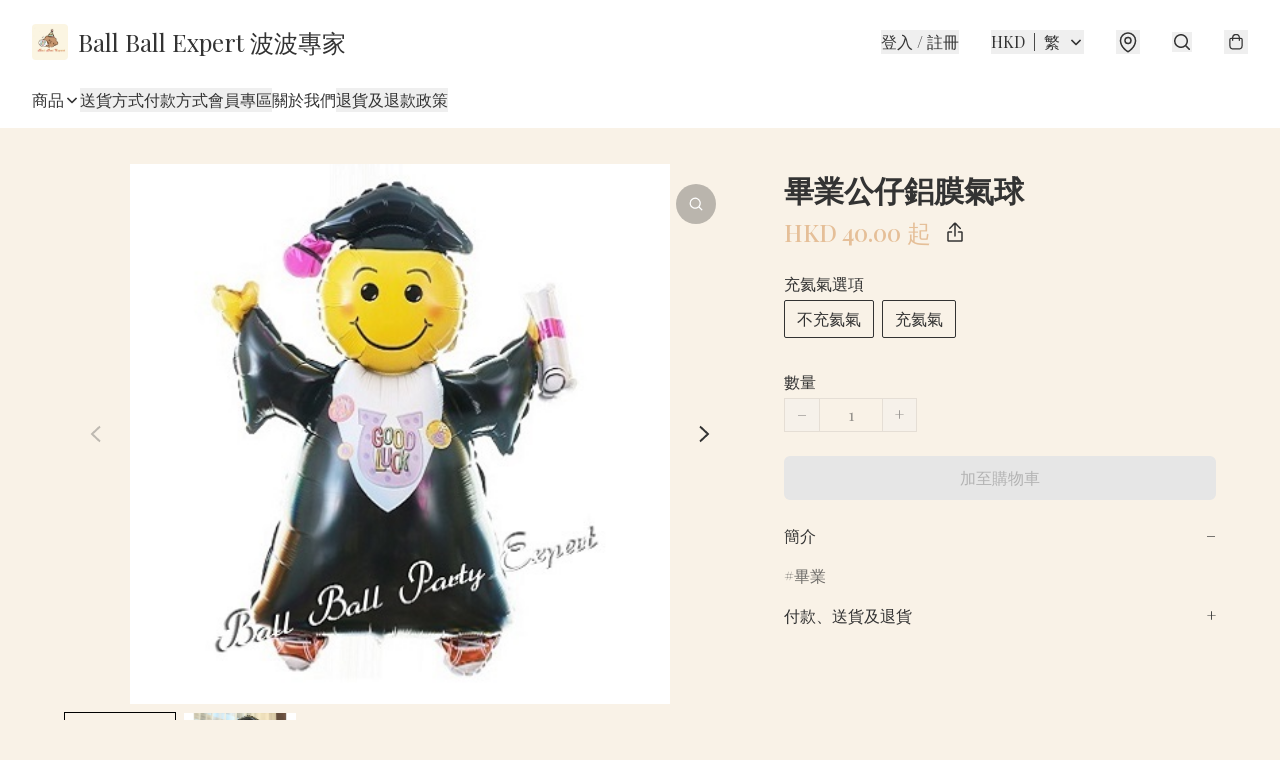

--- FILE ---
content_type: application/javascript
request_url: https://ballball.store/fb_pixel_page_view
body_size: -203
content:
(function initFBQ(){var fbPixelUserData = {};fbq('init', "865257527198316", fbPixelUserData, { agent: 'plboutir' });fbq('track', "PageView", {}, { eventID: "681dfbcb06174f448df009f8842dee6b" });}())

--- FILE ---
content_type: text/javascript
request_url: https://ballball.store/themes/modern/static/67.104f201.js
body_size: 9893
content:
try{!function(){var t="undefined"!=typeof window?window:"undefined"!=typeof global?global:"undefined"!=typeof globalThis?globalThis:"undefined"!=typeof self?self:{},e=(new t.Error).stack;e&&(t._sentryDebugIds=t._sentryDebugIds||{},t._sentryDebugIds[e]="6a42e081-b6cd-42e6-9ead-0a4162879ca5",t._sentryDebugIdIdentifier="sentry-dbid-6a42e081-b6cd-42e6-9ead-0a4162879ca5")}()}catch(t){}!function(){try{("undefined"!=typeof window?window:"undefined"!=typeof global?global:"undefined"!=typeof globalThis?globalThis:"undefined"!=typeof self?self:{}).SENTRY_RELEASE={id:"2.64.0"}}catch(t){}}(),(self.webpackChunkmodern=self.webpackChunkmodern||[]).push([[67],{30067:(t,e,n)=>{n.r(e),n.d(e,{default:()=>ee});const s="[base64]ö[base64]",r="ελ1υ2бг1ел3дети4ею2католик6ом3мкд2он1сква6онлайн5рг3рус2ф2сайт3рб3укр3қаз3հայ3ישראל5קום3ابوظبي5رامكو5لاردن4بحرين5جزائر5سعودية6عليان5مغرب5مارات5یران5بارت2زار4يتك3ھارت5تونس4سودان3رية5شبكة4عراق2ب2مان4فلسطين6قطر3كاثوليك6وم3مصر2ليسيا5وريتانيا7قع4همراه5پاکستان7ڀارت4कॉम3नेट3भारत0म्3ोत5संगठन5বাংলা5ভারত2ৰত4ਭਾਰਤ4ભારત4ଭାରତ4இந்தியா6லங்கை6சிங்கப்பூர்11భారత్5ಭಾರತ4ഭാരതം5ලංකා4คอม3ไทย3ລາວ3გე2みんな3アマゾン4クラウド4グーグル4コム2ストア3セール3ファッション6ポイント4世界2中信1国1國1文网3亚马逊3企业2佛山2信息2健康2八卦2公司1益2台湾1灣2商城1店1标2嘉里0大酒店5在线2大拿2天主教3娱乐2家電2广东2微博2慈善2我爱你3手机2招聘2政务1府2新加坡2闻2时尚2書籍2机构2淡马锡3游戏2澳門2点看2移动2组织机构4网址1店1站1络2联通2谷歌2购物2通販2集团2電訊盈科4飞利浦3食品2餐厅2香格里拉3港2닷넷1컴2삼성2한국2",i="numeric",o="ascii",a="alpha",l="asciinumeric",c="alphanumeric",u="domain",d="emoji",g="scheme",h="slashscheme",f="whitespace";function p(t,e){return t in e||(e[t]=[]),e[t]}function m(t,e,n){e[i]&&(e[l]=!0,e[c]=!0),e[o]&&(e[l]=!0,e[a]=!0),e[l]&&(e[c]=!0),e[a]&&(e[c]=!0),e[c]&&(e[u]=!0),e[d]&&(e[u]=!0);for(const s in e){const e=p(s,n);e.indexOf(t)<0&&e.push(t)}}function y(t=null){this.j={},this.jr=[],this.jd=null,this.t=t}y.groups={},y.prototype={accepts(){return!!this.t},go(t){const e=this,n=e.j[t];if(n)return n;for(let n=0;n<e.jr.length;n++){const s=e.jr[n][0],r=e.jr[n][1];if(r&&s.test(t))return r}return e.jd},has(t,e=!1){return e?t in this.j:!!this.go(t)},ta(t,e,n,s){for(let r=0;r<t.length;r++)this.tt(t[r],e,n,s)},tr(t,e,n,s){let r;return s=s||y.groups,e&&e.j?r=e:(r=new y(e),n&&s&&m(e,n,s)),this.jr.push([t,r]),r},ts(t,e,n,s){let r=this;const i=t.length;if(!i)return r;for(let e=0;e<i-1;e++)r=r.tt(t[e]);return r.tt(t[i-1],e,n,s)},tt(t,e,n,s){s=s||y.groups;const r=this;if(e&&e.j)return r.j[t]=e,e;const i=e;let o,a=r.go(t);if(a?(o=new y,Object.assign(o.j,a.j),o.jr.push.apply(o.jr,a.jr),o.jd=a.jd,o.t=a.t):o=new y,i){if(s)if(o.t&&"string"==typeof o.t){const t=Object.assign(function(t,e){const n={};for(const s in e)e[s].indexOf(t)>=0&&(n[s]=!0);return n}(o.t,s),n);m(i,t,s)}else n&&m(i,n,s);o.t=i}return r.j[t]=o,o}};const E=(t,e,n,s,r)=>t.ta(e,n,s,r),b=(t,e,n,s,r)=>t.tr(e,n,s,r),k=(t,e,n,s,r)=>t.ts(e,n,s,r),L=(t,e,n,s,r)=>t.tt(e,n,s,r),A="WORD",R="UWORD",T="ASCIINUMERICAL",O="ALPHANUMERICAL",C="LOCALHOST",S="TLD",w="UTLD",v="SCHEME",N="SLASH_SCHEME",j="NUM",I="WS",H="NL",x="OPENBRACE",P="CLOSEBRACE",D="OPENBRACKET",U="CLOSEBRACKET",z="OPENPAREN",M="CLOSEPAREN",B="OPENANGLEBRACKET",K="CLOSEANGLEBRACKET",F="FULLWIDTHLEFTPAREN",W="FULLWIDTHRIGHTPAREN",G="LEFTCORNERBRACKET",Q="RIGHTCORNERBRACKET",_="LEFTWHITECORNERBRACKET",q="RIGHTWHITECORNERBRACKET",$="FULLWIDTHLESSTHAN",Y="FULLWIDTHGREATERTHAN",J="AMPERSAND",X="APOSTROPHE",Z="ASTERISK",V="AT",tt="BACKSLASH",et="BACKTICK",nt="CARET",st="COLON",rt="COMMA",it="DOLLAR",ot="DOT",at="EQUALS",lt="EXCLAMATION",ct="HYPHEN",ut="PERCENT",dt="PIPE",gt="PLUS",ht="POUND",ft="QUERY",pt="QUOTE",mt="FULLWIDTHMIDDLEDOT",yt="SEMI",Et="SLASH",bt="TILDE",kt="UNDERSCORE",Lt="EMOJI",At="SYM";var Rt=Object.freeze({__proto__:null,ALPHANUMERICAL:O,AMPERSAND:J,APOSTROPHE:X,ASCIINUMERICAL:T,ASTERISK:Z,AT:V,BACKSLASH:tt,BACKTICK:et,CARET:nt,CLOSEANGLEBRACKET:K,CLOSEBRACE:P,CLOSEBRACKET:U,CLOSEPAREN:M,COLON:st,COMMA:rt,DOLLAR:it,DOT:ot,EMOJI:Lt,EQUALS:at,EXCLAMATION:lt,FULLWIDTHGREATERTHAN:Y,FULLWIDTHLEFTPAREN:F,FULLWIDTHLESSTHAN:$,FULLWIDTHMIDDLEDOT:mt,FULLWIDTHRIGHTPAREN:W,HYPHEN:ct,LEFTCORNERBRACKET:G,LEFTWHITECORNERBRACKET:_,LOCALHOST:C,NL:H,NUM:j,OPENANGLEBRACKET:B,OPENBRACE:x,OPENBRACKET:D,OPENPAREN:z,PERCENT:ut,PIPE:dt,PLUS:gt,POUND:ht,QUERY:ft,QUOTE:pt,RIGHTCORNERBRACKET:Q,RIGHTWHITECORNERBRACKET:q,SCHEME:v,SEMI:yt,SLASH:Et,SLASH_SCHEME:N,SYM:At,TILDE:bt,TLD:S,UNDERSCORE:kt,UTLD:w,UWORD:R,WORD:A,WS:I});const Tt=/[a-z]/,Ot=/\p{L}/u,Ct=/\p{Emoji}/u,St=/\d/,wt=/\s/;const vt="\r",Nt="\n",jt="️",It="‍",Ht="￼";let xt=null,Pt=null;function Dt(t,e){const n=function(t){const e=[],n=t.length;let s=0;for(;s<n;){let r,i=t.charCodeAt(s),o=i<55296||i>56319||s+1===n||(r=t.charCodeAt(s+1))<56320||r>57343?t[s]:t.slice(s,s+2);e.push(o),s+=o.length}return e}(e.replace(/[A-Z]/g,(t=>t.toLowerCase()))),s=n.length,r=[];let i=0,o=0;for(;o<s;){let a=t,l=null,c=0,u=null,d=-1,g=-1;for(;o<s&&(l=a.go(n[o]));)a=l,a.accepts()?(d=0,g=0,u=a):d>=0&&(d+=n[o].length,g++),c+=n[o].length,i+=n[o].length,o++;i-=d,o-=g,c-=d,r.push({t:u.t,v:e.slice(i-c,i),s:i-c,e:i})}return r}function Ut(t,e,n,s,r){let i;const o=e.length;for(let n=0;n<o-1;n++){const o=e[n];t.j[o]?i=t.j[o]:(i=new y(s),i.jr=r.slice(),t.j[o]=i),t=i}return i=new y(n),i.jr=r.slice(),t.j[e[o-1]]=i,i}function zt(t){const e=[],n=[];let s=0;for(;s<t.length;){let r=0;for(;"0123456789".indexOf(t[s+r])>=0;)r++;if(r>0){e.push(n.join(""));for(let e=parseInt(t.substring(s,s+r),10);e>0;e--)n.pop();s+=r}else n.push(t[s]),s++}return e}const Mt={defaultProtocol:"http",events:null,format:Kt,formatHref:Kt,nl2br:!1,tagName:"a",target:null,rel:null,validate:!0,truncate:1/0,className:null,attributes:null,ignoreTags:[],render:null};function Bt(t,e=null){let n=Object.assign({},Mt);t&&(n=Object.assign(n,t instanceof Bt?t.o:t));const s=n.ignoreTags,r=[];for(let t=0;t<s.length;t++)r.push(s[t].toUpperCase());this.o=n,e&&(this.defaultRender=e),this.ignoreTags=r}function Kt(t){return t}Bt.prototype={o:Mt,ignoreTags:[],defaultRender:t=>t,check(t){return this.get("validate",t.toString(),t)},get(t,e,n){const s=null!=e;let r=this.o[t];return r?("object"==typeof r?(r=n.t in r?r[n.t]:Mt[t],"function"==typeof r&&s&&(r=r(e,n))):"function"==typeof r&&s&&(r=r(e,n.t,n)),r):r},getObj(t,e,n){let s=this.o[t];return"function"==typeof s&&null!=e&&(s=s(e,n.t,n)),s},render(t){const e=t.render(this);return(this.get("render",null,t)||this.defaultRender)(e,t.t,t)}};function Ft(t,e){this.t="token",this.v=t,this.tk=e}function Wt(t,e){class n extends Ft{constructor(e,n){super(e,n),this.t=t}}for(const t in e)n.prototype[t]=e[t];return n.t=t,n}Ft.prototype={isLink:!1,toString(){return this.v},toHref(t){return this.toString()},toFormattedString(t){const e=this.toString(),n=t.get("truncate",e,this),s=t.get("format",e,this);return n&&s.length>n?s.substring(0,n)+"…":s},toFormattedHref(t){return t.get("formatHref",this.toHref(t.get("defaultProtocol")),this)},startIndex(){return this.tk[0].s},endIndex(){return this.tk[this.tk.length-1].e},toObject(t=Mt.defaultProtocol){return{type:this.t,value:this.toString(),isLink:this.isLink,href:this.toHref(t),start:this.startIndex(),end:this.endIndex()}},toFormattedObject(t){return{type:this.t,value:this.toFormattedString(t),isLink:this.isLink,href:this.toFormattedHref(t),start:this.startIndex(),end:this.endIndex()}},validate(t){return t.get("validate",this.toString(),this)},render(t){const e=this,n=this.toHref(t.get("defaultProtocol")),s=t.get("formatHref",n,this),r=t.get("tagName",n,e),i=this.toFormattedString(t),o={},a=t.get("className",n,e),l=t.get("target",n,e),c=t.get("rel",n,e),u=t.getObj("attributes",n,e),d=t.getObj("events",n,e);return o.href=s,a&&(o.class=a),l&&(o.target=l),c&&(o.rel=c),u&&Object.assign(o,u),{tagName:r,attributes:o,content:i,eventListeners:d}}};const Gt=Wt("email",{isLink:!0,toHref(){return"mailto:"+this.toString()}}),Qt=Wt("text"),_t=Wt("nl"),qt=Wt("url",{isLink:!0,toHref(t=Mt.defaultProtocol){return this.hasProtocol()?this.v:`${t}://${this.v}`},hasProtocol(){const t=this.tk;return t.length>=2&&t[0].t!==C&&t[1].t===st}});const $t=t=>new y(t);function Yt(t,e,n){const s=n[0].s,r=n[n.length-1].e;return new t(e.slice(s,r),n)}"undefined"!=typeof console&&console&&console.warn;const Jt={scanner:null,parser:null,tokenQueue:[],pluginQueue:[],customSchemes:[],initialized:!1};function Xt(){Jt.scanner=function(t=[]){const e={};y.groups=e;const n=new y;null==xt&&(xt=zt(s)),null==Pt&&(Pt=zt(r)),L(n,"'",X),L(n,"{",x),L(n,"}",P),L(n,"[",D),L(n,"]",U),L(n,"(",z),L(n,")",M),L(n,"<",B),L(n,">",K),L(n,"（",F),L(n,"）",W),L(n,"「",G),L(n,"」",Q),L(n,"『",_),L(n,"』",q),L(n,"＜",$),L(n,"＞",Y),L(n,"&",J),L(n,"*",Z),L(n,"@",V),L(n,"`",et),L(n,"^",nt),L(n,":",st),L(n,",",rt),L(n,"$",it),L(n,".",ot),L(n,"=",at),L(n,"!",lt),L(n,"-",ct),L(n,"%",ut),L(n,"|",dt),L(n,"+",gt),L(n,"#",ht),L(n,"?",ft),L(n,'"',pt),L(n,"/",Et),L(n,";",yt),L(n,"~",bt),L(n,"_",kt),L(n,"\\",tt),L(n,"・",mt);const p=b(n,St,j,{[i]:!0});b(p,St,p);const E=b(p,Tt,T,{[l]:!0}),Dt=b(p,Ot,O,{[c]:!0}),Mt=b(n,Tt,A,{[o]:!0});b(Mt,St,E),b(Mt,Tt,Mt),b(E,St,E),b(E,Tt,E);const Bt=b(n,Ot,R,{[a]:!0});b(Bt,Tt),b(Bt,St,Dt),b(Bt,Ot,Bt),b(Dt,St,Dt),b(Dt,Tt),b(Dt,Ot,Dt);const Kt=L(n,Nt,H,{[f]:!0}),Ft=L(n,vt,I,{[f]:!0}),Wt=b(n,wt,I,{[f]:!0});L(n,Ht,Wt),L(Ft,Nt,Kt),L(Ft,Ht,Wt),b(Ft,wt,Wt),L(Wt,vt),L(Wt,Nt),b(Wt,wt,Wt),L(Wt,Ht,Wt);const Gt=b(n,Ct,Lt,{[d]:!0});L(Gt,"#"),b(Gt,Ct,Gt),L(Gt,jt,Gt);const Qt=L(Gt,It);L(Qt,"#"),b(Qt,Ct,Gt);const _t=[[Tt,Mt],[St,E]],qt=[[Tt,null],[Ot,Bt],[St,Dt]];for(let t=0;t<xt.length;t++)Ut(n,xt[t],S,A,_t);for(let t=0;t<Pt.length;t++)Ut(n,Pt[t],w,R,qt);m(S,{tld:!0,ascii:!0},e),m(w,{utld:!0,alpha:!0},e),Ut(n,"file",v,A,_t),Ut(n,"mailto",v,A,_t),Ut(n,"http",N,A,_t),Ut(n,"https",N,A,_t),Ut(n,"ftp",N,A,_t),Ut(n,"ftps",N,A,_t),m(v,{scheme:!0,ascii:!0},e),m(N,{slashscheme:!0,ascii:!0},e),t=t.sort(((t,e)=>t[0]>e[0]?1:-1));for(let e=0;e<t.length;e++){const s=t[e][0],r=t[e][1]?{[g]:!0}:{[h]:!0};s.indexOf("-")>=0?r[u]=!0:Tt.test(s)?St.test(s)?r[l]=!0:r[o]=!0:r[i]=!0,k(n,s,s,r)}return k(n,"localhost",C,{ascii:!0}),n.jd=new y(At),{start:n,tokens:Object.assign({groups:e},Rt)}}(Jt.customSchemes);for(let t=0;t<Jt.tokenQueue.length;t++)Jt.tokenQueue[t][1]({scanner:Jt.scanner});Jt.parser=function({groups:t}){const e=t.domain.concat([J,Z,V,tt,et,nt,it,at,ct,j,ut,dt,gt,ht,Et,At,bt,kt]),n=[X,st,rt,ot,lt,ut,ft,pt,yt,B,K,x,P,U,D,z,M,F,W,G,Q,_,q,$,Y],s=[J,X,Z,tt,et,nt,it,at,ct,x,P,ut,dt,gt,ht,ft,Et,At,bt,kt],r=$t(),i=L(r,bt);E(i,s,i),E(i,t.domain,i);const o=$t(),a=$t(),l=$t();E(r,t.domain,o),E(r,t.scheme,a),E(r,t.slashscheme,l),E(o,s,i),E(o,t.domain,o);const c=L(o,V);L(i,V,c),L(a,V,c),L(l,V,c);const u=L(i,ot);E(u,s,i),E(u,t.domain,i);const d=$t();E(c,t.domain,d),E(d,t.domain,d);const g=L(d,ot);E(g,t.domain,d);const h=$t(Gt);E(g,t.tld,h),E(g,t.utld,h),L(c,C,h);const f=L(d,ct);L(f,ct,f),E(f,t.domain,d),E(h,t.domain,d),L(h,ot,g),L(h,ct,f);const p=L(h,st);E(p,t.numeric,Gt);const m=L(o,ct),y=L(o,ot);L(m,ct,m),E(m,t.domain,o),E(y,s,i),E(y,t.domain,o);const b=$t(qt);E(y,t.tld,b),E(y,t.utld,b),E(b,t.domain,o),E(b,s,i),L(b,ot,y),L(b,ct,m),L(b,V,c);const k=L(b,st),A=$t(qt);E(k,t.numeric,A);const R=$t(qt),T=$t();E(R,e,R),E(R,n,T),E(T,e,R),E(T,n,T),L(b,Et,R),L(A,Et,R);const O=L(a,st),S=L(l,st),w=L(S,Et),v=L(w,Et);E(a,t.domain,o),L(a,ot,y),L(a,ct,m),E(l,t.domain,o),L(l,ot,y),L(l,ct,m),E(O,t.domain,R),L(O,Et,R),L(O,ft,R),E(v,t.domain,R),E(v,e,R),L(v,Et,R);const N=[[x,P],[D,U],[z,M],[B,K],[F,W],[G,Q],[_,q],[$,Y]];for(let t=0;t<N.length;t++){const[s,r]=N[t],i=L(R,s);L(T,s,i),L(i,r,R);const o=$t(qt);E(i,e,o);const a=$t();E(i,n),E(o,e,o),E(o,n,a),E(a,e,o),E(a,n,a),L(o,r,R),L(a,r,R)}return L(r,C,b),L(r,H,_t),{start:r,tokens:Rt}}(Jt.scanner.tokens);for(let t=0;t<Jt.pluginQueue.length;t++)Jt.pluginQueue[t][1]({scanner:Jt.scanner,parser:Jt.parser});return Jt.initialized=!0,Jt}function Zt(t){return Jt.initialized||Xt(),function(t,e,n){let s=n.length,r=0,i=[],o=[];for(;r<s;){let a=t,l=null,c=null,u=0,d=null,g=-1;for(;r<s&&!(l=a.go(n[r].t));)o.push(n[r++]);for(;r<s&&(c=l||a.go(n[r].t));)l=null,a=c,a.accepts()?(g=0,d=a):g>=0&&g++,r++,u++;if(g<0)r-=u,r<s&&(o.push(n[r]),r++);else{o.length>0&&(i.push(Yt(Qt,e,o)),o=[]),r-=g,u-=g;const t=d.t,s=n.slice(r-u,r);i.push(Yt(t,e,s))}}return o.length>0&&i.push(Yt(Qt,e,o)),i}(Jt.parser.start,t,Dt(Jt.scanner.start,t))}function Vt(t){return t.replace(/&/g,"&amp;").replace(/</g,"&lt;").replace(/>/g,"&gt;")}function te({tagName:t,attributes:e,content:n}){return`<${t} ${function(t){const e=[];for(const s in t){let r=t[s]+"";e.push(`${s}="${n=r,n.replace(/"/g,"&quot;")}"`)}var n;return e.join(" ")}(e)}>${Vt(n)}</${t}>`}function ee(t,e={}){e=new Bt(e,te);const n=Zt(t),s=[];for(let t=0;t<n.length;t++){const r=n[t];"nl"===r.t&&e.get("nl2br")?s.push("<br>\n"):r.isLink&&e.check(r)?s.push(e.render(r)):s.push(Vt(r.toString()))}return s.join("")}Zt.scan=Dt,String.prototype.linkify||Object.defineProperty(String.prototype,"linkify",{writable:!1,value:function(t){return ee(this,t)}})}}]);

--- FILE ---
content_type: text/javascript
request_url: https://static.boutir.com/themes/modern/extensions/tracking/google-ad.1ae55ff.js
body_size: 2415
content:
try{!function(){var t="undefined"!=typeof window?window:"undefined"!=typeof global?global:"undefined"!=typeof globalThis?globalThis:"undefined"!=typeof self?self:{},e=(new t.Error).stack;e&&(t._sentryDebugIds=t._sentryDebugIds||{},t._sentryDebugIds[e]="4d315da9-e352-4cd5-9f9d-7a7441dfa00c",t._sentryDebugIdIdentifier="sentry-dbid-4d315da9-e352-4cd5-9f9d-7a7441dfa00c")}()}catch(t){}!function(){try{("undefined"!=typeof window?window:"undefined"!=typeof global?global:"undefined"!=typeof globalThis?globalThis:"undefined"!=typeof self?self:{}).SENTRY_RELEASE={id:"2.64.0"}}catch(t){}}(),(()=>{"use strict";var t,e={15800:(t,e,n)=>{n(18981),n(82438),n(50020),n(80630);const r=window._bt;function i(t,e){(null==e||e>t.length)&&(e=t.length);for(var n=0,r=Array(e);n<e;n++)r[n]=t[n];return r}function o(t,e){return function(t){if(Array.isArray(t))return t}(t)||function(t,e){var n=null==t?null:"undefined"!=typeof Symbol&&t[Symbol.iterator]||t["@@iterator"];if(null!=n){var r,i,o,a,l=[],c=!0,u=!1;try{if(o=(n=n.call(t)).next,0===e){if(Object(n)!==n)return;c=!1}else for(;!(c=(r=o.call(n)).done)&&(l.push(r.value),l.length!==e);c=!0);}catch(t){u=!0,i=t}finally{try{if(!c&&null!=n.return&&(a=n.return(),Object(a)!==a))return}finally{if(u)throw i}}return l}}(t,e)||function(t,e){if(t){if("string"==typeof t)return i(t,e);var n={}.toString.call(t).slice(8,-1);return"Object"===n&&t.constructor&&(n=t.constructor.name),"Map"===n||"Set"===n?Array.from(t):"Arguments"===n||/^(?:Ui|I)nt(?:8|16|32)(?:Clamped)?Array$/.test(n)?i(t,e):void 0}}(t,e)||function(){throw new TypeError("Invalid attempt to destructure non-iterable instance.\nIn order to be iterable, non-array objects must have a [Symbol.iterator]() method.")}()}n(16411),n(79620),n(34147),n(93277),n(57327),n(69431),n(18867);function a(t){return a="function"==typeof Symbol&&"symbol"==typeof Symbol.iterator?function(t){return typeof t}:function(t){return t&&"function"==typeof Symbol&&t.constructor===Symbol&&t!==Symbol.prototype?"symbol":typeof t},a(t)}function l(t){var e=function(t,e){if("object"!=a(t)||!t)return t;var n=t[Symbol.toPrimitive];if(void 0!==n){var r=n.call(t,e||"default");if("object"!=a(r))return r;throw new TypeError("@@toPrimitive must return a primitive value.")}return("string"===e?String:Number)(t)}(t,"string");return"symbol"==a(e)?e:e+""}function c(t,e,n){return(e=l(e))in t?Object.defineProperty(t,e,{value:n,enumerable:!0,configurable:!0,writable:!0}):t[e]=n,t}var u;n(58070),n(93510),n(2432),n(97107),n(38909),n(5305),n(63252),n(11875),n(29911),n(33873),n(69375),n(56569),n(42315),n(27534),n(87573),n(12266),n(99819),n(34840),n(48404),n(75668),n(7678),n(81909),n(68291),n(98376),n(46929),n(10568),n(11011),n(14293),n(47010);function f(t,e){var n=Object.keys(t);if(Object.getOwnPropertySymbols){var r=Object.getOwnPropertySymbols(t);e&&(r=r.filter((function(e){return Object.getOwnPropertyDescriptor(t,e).enumerable}))),n.push.apply(n,r)}return n}function d(t){for(var e=1;e<arguments.length;e++){var n=null!=arguments[e]?arguments[e]:{};e%2?f(Object(n),!0).forEach((function(e){c(t,e,n[e])})):Object.getOwnPropertyDescriptors?Object.defineProperties(t,Object.getOwnPropertyDescriptors(n)):f(Object(n)).forEach((function(e){Object.defineProperty(t,e,Object.getOwnPropertyDescriptor(n,e))}))}return t}var s=1,p=function(){var t=arguments.length>0&&void 0!==arguments[0]?arguments[0]:1,e=arguments.length>1&&void 0!==arguments[1]?arguments[1]:u,n=(arguments.length>2&&void 0!==arguments[2]?arguments[2]:document).querySelectorAll(".category-item-level-".concat(t));n.length&&(s=Math.max(s,t),n.forEach((function(n){if("DETAILS"===n.tagName){var r=n.lastElementChild;if(!r)return;var i=r.firstElementChild,o={id:n.dataset.id,name:i.title,isLocalized:!!i.dataset.localized,path:i.getAttribute("href"),count:+n.dataset.count,open:n.open,children:[]};e.push(o),p(t+1,o.children,r)}else e.push({id:n.dataset.id,name:n.textContent.replace(/\s*\(\d+\)$/,""),isLocalized:void 0===n.dataset.ml,path:n.getAttribute("href"),count:+n.dataset.count,open:n.classList.contains("font-bold"),children:[]})})))},y=function(){u||(u=[],p())},b=null,v=function(t,e){b[t.id]=d(d({},t),{},{parent:e}),t.children&&t.children.forEach((function(e){v(e,t.id)}))},m=function(){return b||(b={},y(),u.length&&u.forEach((function(t){v(t,null)}))),b},h=function(t){return m()[t]};function g(t){var e=t.product_id,n=t.product_title,i=t.options,o=t.original_unit_price,a=t.unit_price,l=t.quantity,c={item_id:e,item_name:n,item_brand:r.store_url,index:0,item_variant:_(i),price:o,quantity:l};return o!==a&&(c.discount=o-a),c}function _(t){return Object.entries(t).map((function(t){var e=o(t,2),n=e[0],r=e[1];return"".concat(n,": ").concat(r)})).join("; ")}(0,r.on)(r.PubSubType.BEGIN_CHECKOUT,(function(t){var e,n;null===(e=(n=window).trackGoogleADBeginCheckoutConversion)||void 0===e||e.call(n,t.total,r.sell_currency,t.line_items.map((function(t){return g(t)})))})),(0,r.on)(r.PubSubType.CONFIRMATION,(function(t){var e,n;null===(e=(n=window).trackGoogleADConversion)||void 0===e||e.call(n,t.total,t.currency,t.id)})),(0,r.on)(r.PubSubType.ADD_TO_CART,(function(t){var e,n;null===(e=(n=window).trackGoogleADAddToCartConversion)||void 0===e||e.call(n,t.unit_price*t.quantity,r.sell_currency,[g(t)])})),(0,r.on)(r.PubSubType.VIEW_ITEM,(function(t){var e,n,i,o;null===(e=(n=window).trackGoogleADPageView)||void 0===e||e.call(n,t.item_id),null===(i=(o=window).trackGoogleADViewItemConversion)||void 0===i||i.call(o,t.price,r.sell_currency,t.item_options.map((function(e,n){var i=e.item_option;return function(t,e){var n=e.item_list_name,i=e.index,o=void 0===i?0:i,a=e.item_variant,l={item_id:t.item_id,item_name:t.item_title,item_brand:r.store_url,item_list_name:n,index:o,item_variant:a,price:t.original_price,quantity:1};return t.original_price!==t.price&&(l.discount=t.original_price-t.price),t.category_ids.forEach((function(t,e){var n,r;l["item_category".concat(e?e+1:"")]=null!==(n=null===(r=h(t))||void 0===r?void 0:r.name)&&void 0!==n?n:t})),l}(t,{index:n,item_variant:_(i)})})))}))}},n={};function r(t){var i=n[t];if(void 0!==i)return i.exports;var o=n[t]={exports:{}};return e[t].call(o.exports,o,o.exports,r),o.exports}r.m=e,t=[],r.O=(e,n,i,o)=>{if(!n){var a=1/0;for(f=0;f<t.length;f++){for(var[n,i,o]=t[f],l=!0,c=0;c<n.length;c++)(!1&o||a>=o)&&Object.keys(r.O).every((t=>r.O[t](n[c])))?n.splice(c--,1):(l=!1,o<a&&(a=o));if(l){t.splice(f--,1);var u=i();void 0!==u&&(e=u)}}return e}o=o||0;for(var f=t.length;f>0&&t[f-1][2]>o;f--)t[f]=t[f-1];t[f]=[n,i,o]},r.g=function(){if("object"==typeof globalThis)return globalThis;try{return this||new Function("return this")()}catch(t){if("object"==typeof window)return window}}(),r.o=(t,e)=>Object.prototype.hasOwnProperty.call(t,e),(()=>{var t={5623:0};r.O.j=e=>0===t[e];var e=(e,n)=>{var i,o,[a,l,c]=n,u=0;if(a.some((e=>0!==t[e]))){for(i in l)r.o(l,i)&&(r.m[i]=l[i]);if(c)var f=c(r)}for(e&&e(n);u<a.length;u++)o=a[u],r.o(t,o)&&t[o]&&t[o][0](),t[o]=0;return r.O(f)},n=self.webpackChunkmodern=self.webpackChunkmodern||[];n.forEach(e.bind(null,0)),n.push=e.bind(null,n.push.bind(n))})();var i=r.O(void 0,[8538],(()=>r(15800)));i=r.O(i)})();